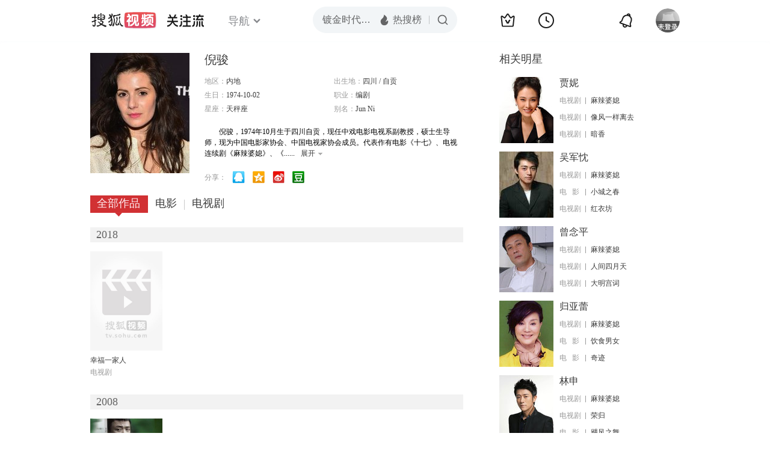

--- FILE ---
content_type: text/html;charset=UTF-8
request_url: https://tv.sohu.com/star/MzI1Mjc1X+WAqumqjw==.shtml
body_size: 5089
content:











 

  
 
 <!DOCTYPE html PUBLIC "-//W3C//DTD XHTML 1.0 Transitional//EN" "http://www.w3.org/TR/xhtml1/DTD/xhtml1-transitional.dtd">
 
 <html>
 <head>
 
    <title>倪骏个人资料/图片/视频全集-倪骏的影视作品-搜狐视频</title>
	<meta http-equiv="Content-Type" content="text/html; charset=UTF-8">
	<meta http-equiv="pragma" content="no-cache">
	<meta http-equiv="cache-control" content="no-cache,must-revalidate">
	<meta http-equiv="expires" content="0">    
	<meta http-equiv="keywords" content="倪骏个人资料/图片/视频全集,倪骏的影视作品">
	<meta http-equiv="description" content="倪骏，1974年10月生于四川自贡，现任中戏电影电视系副教授，硕士生导师，现为中国电影家协会、中国电视家协会成员。代表作有电影《十七》、电视连续剧《麻辣婆媳》、《幸福街》、《幸福生活》、大型动画连续剧《美猴">
	<!--<link rel="stylesheet" type="text/css" href="styles.css" />-->
	 <script type="text/javascript">
		 var category='261792516';
	 </script>
	 <script>
    var _iwt_UA="UA-sohu-123456";
    </script>
    <script type="text/javascript" src="//tv.sohu.com/upload/Trace/iwt-min.js"></script>
    <script type="text/javascript" src="//tv.sohu.com/upload/static/star/gbk.js "></script>

	<link type="text/css" rel="stylesheet" href="//css.tv.itc.cn/global/global201302.css" />


     <link type="text/css" rel="stylesheet" href="//css.tv.itc.cn/channel/v6/header.css" />
	 <link type="text/css" rel="stylesheet" href="//css.tv.itc.cn/search/search-star.css" />
<script src="//js.tv.itc.cn/kao.js"></script>
<script src="//js.tv.itc.cn/dict.js"></script>
<script src="//js.tv.itc.cn/gg.seed.js"></script>
<script src="//js.tv.itc.cn/base/core/j_1.7.2.js"></script>
<script src="//tv.sohu.com/upload/static/star/g.js"></script>
<script src="//js.tv.itc.cn/site/search/star/inc.js"></script>
<script src="//tv.sohu.com/frag/vrs_inc/phb_tv_week_10.js" charset="GBK"></script>
<script type="text/javascript">
kao('pingback', function () {
	pingbackBundle.initHref({
		customParam : {
			star : {
				url : '//click.hd.sohu.com.cn/x.gif',
				type : ['extends'],
				stype:['starpage'],
				col1:	function(config, el) {
					return el.getAttribute('pos') == null ? [''] : el.getAttribute('pos');
				},
				col2:	function(config, el) {
					return el.getAttribute('location') == null ? [''] : el.getAttribute('location');
				},
				col3:	function(config, el) {
					return el.getAttribute('starvv') == null ? [''] : el.getAttribute('starvv');
				},
				_ : 'stamp'
			},
				starss : {
				url : '//click.hd.sohu.com.cn/x.gif',
				type : ['star_page'],
				id: ['325275'],
				name: ['%E5%80%AA%E9%AA%8F'],
				vid:	function(config, el) {
					return el.getAttribute('videoid') == null ? [''] : el.getAttribute('videoid');
				},
				aid:	function(config, el) {
					return el.getAttribute('albumid') == null ? [''] : el.getAttribute('albumid');
				},
				cid:	function(config, el) {
					return el.getAttribute('cid') == null ? [''] : el.getAttribute('cid');
				},
				loc : function(config, el) {
					return el.getAttribute('location') == null ? [''] : el.getAttribute('location');
				},
				site:	function(config, el) {
					return el.getAttribute('site') == null ? [''] : el.getAttribute('site');
				},
				suv : 'cookie-SUV',
				p : 'passport',
				y : 'cookie-YYID',
				f : 'cookie-fuid',
				_ : 'stamp'
			}

		}
	});
});

	function loadPing(){
		var tmp = new Image();
    	var timespam = new Date().getTime();
    	tmp.src = '//click.hd.sohu.com.cn/x.gif?type=star_page_load&id=325275&starname=%E5%80%AA%E9%AA%8F&_=' + timespam;
    	tmp = timespam = null;
	};

loadPing();

var starId=325275;
getHeaderFrag();
function getHeaderFrag() {
    $.ajax({
        type:"GET",
        url:"/star/openkis/star/new1022Header",
        success:function(data){
            console.info(data);
            $('#hd_nav').html(data);
			kao( 'nav-v3-vrs' , function() {
				messagebus.publish('init.nav_2019', {
					isTvIndex: false,
					channelTxt: '全部'
				});
			});
        },
        error:function(data){
            console.log("Error: "+data);
        }
    });

}
</script>
</head>
<body>
<div class="hd-header hd-header-white kis-header-white" id="hd_nav"></div>
<style>
#hd-fBox2,.hd-mUpload{display:none;}
	.areaTop .hd-hotWord{
		overflow: hidden;
		width:312px;
	}
.hd-nav .item-on{color:#111}
.footSearch{display: none;}

</style>
<div class="wrapper"> 
 <!-- Start:content -->
<div class="area cfix" id="content">
	<!-- Start:left -->
	<div class="left">
		<!-- Start:mInfo -->
		<div class="mInfo cfix">
			<div class="colL">
				<img lazysrc="//photocdn.sohu.com/kistar/fengmian/325/325275/325275_ver_big.jpg" src="//css.tv.itc.cn/channel/v2/index-images/default_v.svg" width="165" height="200">
				
				</div>
			<div class="colR">
				<div class="cfix rowA">
					
					<h2> 倪骏</h2>
					<a class="starimg" href="//fans.tv.sohu.com/pc/vstar/star_info.html?star_id=325275" target="_blank">
                    <img src="//css.tv.itc.cn/search/images/starenter.png">
                    </a>
				</div>
				<ul class="u2 cfix">
					<li>地区：<em>内地</em></li> 
					<li>出生地：<em>四川  /  自贡</em></li>
					<li>生日：<em>1974-10-02</em></li>
					
					<li>职业：<em>编剧  </em></li>
					<li>星座：<em>天秤座</em></li>
					<li style="width:auto;">别名：<em>Jun Ni  </em></li>
				    
				</ul>
			     
			     	<p class="p intro short_intro2">
			     		&nbsp;&nbsp;&nbsp;&nbsp;&nbsp;&nbsp;&nbsp;&nbsp;倪骏，1974年10月生于四川自贡，现任中戏电影电视系副教授，硕士生导师，现为中国电影家协会、中国电视家协会成员。代表作有电影《十七》、电视连续剧《麻辣婆媳》、《幸福街》、《幸福生活》、大型动画连续剧《美猴王》等。
			     	</p>
			     
				<p class="zkai arw-tab" ><a href ="#">展开</a></p>
				
				<div class="share">
					<span>分享：</span><a title="" onclick="javascript:jump('mqq')" href="javascript:void(0)"><img width="21" height="21" alt="" src="//css.tv.itc.cn/search/images/qq.gif"></a>
            <a title="" onclick="javascript:jump('qq')" href="javascript:void(0)"><img width="20" height="21" alt="" src="//css.tv.itc.cn/search/images/qzone.gif"></a>
            <a title="" onclick="javascript:jump('weibosina')" href="javascript:void(0)"><img width="20" height="21" alt="" src="//css.tv.itc.cn/search/images/swb.gif"></a>
            <a title="" onclick="javascript:jump('douban')" href="javascript:void(0)"><img width="20" height="21" alt="" src="//css.tv.itc.cn/search/images/db.gif"></a>
				</div>
			</div>
			
		</div>
		<!-- End:mInfo -->
		<!-- Start:mod -->
		
		<!-- End:mod -->
		<!-- Start:mod -->
		
		<!-- End:mod -->
		<!-- Start:mod -->
		<div class="modE">
			<div class="mod-tit cfix">
				<div class="tabA">
					<ul class="cfix">
						 	
						    <li  class="on">全部作品<em></em></li>
							<li>电影<em></em></li>
						 	 <li> 电视剧<em></em></li>
						    	
						     
						 	 
						 
						  	
 							
					</ul>
				</div>
			</div>
			<!-- 全部作品 -->
		
		 <div class="cont"> 
		 
		 <div class="year-data">
		 	<div class="mod-info"><strong>2018</strong></div>
				<div class="mod-con">
				
				 <ul class="list list-120 cfix">
				  
						<li>
								
							    <div class="pic"><a href="//tv.sohu.com/item/MTIxOTE5NQ==.html" target="_blank" pb-url="star$$starss" pos="star_tab" location="star_tab_works" starvv="star_workpage_vv"  videoid="0" albumid="1219195" cid="101" site="youku"><img lazysrc="//photocdn.tv.sohu.com/img/kis/fengmian/1219/1219195/1219195_ver_big_20181115112003.jpg" width="120" height="165" src="//css.tv.itc.cn/channel/v2/index-images/default_v.svg" onerror="javascript:this.src='//css.tv.itc.cn/search/star/images/default_pic1.jpg';"></a> </div>
								<strong><a href="//tv.sohu.com/item/MTIxOTE5NQ==.html" target="_blank" pb-url="star$$starss" pos="star_tab" location="star_tab_works" starvv="star_workpage_vv"  videoid="0" albumid="1219195" cid="101" site="youku" title="幸福一家人">幸福一家人</a></strong>
							   
							<p>电视剧</p>
						</li>
						
					</ul>
					
				</div>
			</div>		
		 
		 <div class="year-data">
		 	<div class="mod-info"><strong>2008</strong></div>
				<div class="mod-con">
				
				 <ul class="list list-120 cfix">
				  
						<li>
								
							    <div class="pic"><a href="//tv.sohu.com/item/MTEwNjYyNg==.html" target="_blank" pb-url="star$$starss" pos="star_tab" location="star_tab_works" starvv="star_workpage_vv"  videoid="0" albumid="1106626" cid="100" site=""><img lazysrc="//photocdn.sohu.com/kis/fengmian/1106/1106626/1106626_ver_big.jpg" width="120" height="165" src="//css.tv.itc.cn/channel/v2/index-images/default_v.svg" onerror="javascript:this.src='//css.tv.itc.cn/search/star/images/default_pic1.jpg';"></a> </div>
								<strong><a href="//tv.sohu.com/item/MTEwNjYyNg==.html" target="_blank" pb-url="star$$starss" pos="star_tab" location="star_tab_works" starvv="star_workpage_vv"  videoid="0" albumid="1106626" cid="100" site="" title="十七">十七</a></strong>
							   
							<p>电影</p>
						</li>
						
					</ul>
					
				</div>
			</div>		
		 
		 <div class="year-data">
		 	<div class="mod-info"><strong>2006</strong></div>
				<div class="mod-con">
				
				 <ul class="list list-120 cfix">
				  
						<li>
								
							    <div class="pic"><a href="//tv.sohu.com/item/NDE2NDc=.html" target="_blank" pb-url="star$$starss" pos="star_tab" location="star_tab_works" starvv="star_workpage_vv"  videoid="2555075" albumid="9049640" cid="101" site="sohu"><img lazysrc="//photocdn.sohu.com/kis/fengmian/41/41647/41647_ver_big.jpg" width="120" height="165" src="//css.tv.itc.cn/channel/v2/index-images/default_v.svg" onerror="javascript:this.src='//css.tv.itc.cn/search/star/images/default_pic1.jpg';"></a> <span class="maskBg"></span><span class="maskTx">共20全</span></div>
								<strong><a href="//tv.sohu.com/item/NDE2NDc=.html" target="_blank" pb-url="star$$starss" pos="star_tab" location="star_tab_works" starvv="star_workpage_vv"  videoid="2555075" albumid="9049640" cid="101" site="sohu" title="麻辣婆媳">麻辣婆媳</a></strong>
							   
							<p>电视剧</p>
						</li>
						
					</ul>
					
				</div>
			</div>		
		 
		  </div>
		   
	
		 
		 <div  class="cont hide">
		  
		 
		 	<div class="year-data">
		 	<div class="mod-info"><strong>2008</strong></div>
				<div class="mod-con">
					<ul class="list list-120 cfix">
						
						<li>
							<div class="pic"><a href="//tv.sohu.com/item/MTEwNjYyNg==.html" target="_blank" pb-url="star$$starss" pos="star_tab" location="star_tab_film" starvv="star_workpage_vv" videoid="0" albumid="1106626" cid="100" site=""><img lazysrc="//photocdn.sohu.com/kis/fengmian/1106/1106626/1106626_ver_big.jpg" width="120" height="165" src="//css.tv.itc.cn/channel/v2/index-images/default_v.svg" onerror="javascript:this.src='//css.tv.itc.cn/search/star/images/default_pic1.jpg';"></a></div>
							<strong><a href="//tv.sohu.com/item/MTEwNjYyNg==.html" target="_blank" pb-url="star$$starss" pos="star_tab" location="star_tab_film" starvv="star_workpage_vv" videoid="0" albumid="1106626" cid="100" site="" title="十七">十七</a></strong>
							 
						</li>
						
						
					</ul>
				</div>
				</div>
		 
		 	</div>
		 
		  
		 
		 
		 <div  class="cont hide">
		 
		 <div class="year-data">
		 	<div class="mod-info"><strong>2018</strong></div>
				<div class="mod-con">
					<ul class="list list-120 cfix">
						
						<li>
							<div class="pic"><a href="//tv.sohu.com/item/MTIxOTE5NQ==.html" target="_blank" pb-url="star$$starss" pos="star_tab" location="star_tab_tv" starvv="star_workpage_vv" videoid="0" albumid="1219195" cid="101" site="youku"><img lazysrc="//photocdn.tv.sohu.com/img/kis/fengmian/1219/1219195/1219195_ver_big_20181115112003.jpg" width="120" height="165" src="//css.tv.itc.cn/channel/v2/index-images/default_v.svg" onerror="javascript:this.src='//css.tv.itc.cn/search/star/images/default_pic1.jpg';"></a></div>
							<strong><a href="//tv.sohu.com/item/MTIxOTE5NQ==.html" target="_blank" pb-url="star$$starss" pos="star_tab" location="star_tab_tv" starvv="star_workpage_vv" videoid="0" albumid="1219195" cid="101" site="youku" title="幸福一家人">幸福一家人</a></strong>
							 
						</li>
						
						
					</ul>
				</div>
				</div>
		 
		 <div class="year-data">
		 	<div class="mod-info"><strong>2006</strong></div>
				<div class="mod-con">
					<ul class="list list-120 cfix">
						
						<li>
							<div class="pic"><a href="//tv.sohu.com/item/NDE2NDc=.html" target="_blank" pb-url="star$$starss" pos="star_tab" location="star_tab_tv" starvv="star_workpage_vv" videoid="2555075" albumid="9049640" cid="101" site="sohu"><img lazysrc="//photocdn.sohu.com/kis/fengmian/41/41647/41647_ver_big.jpg" width="120" height="165" src="//css.tv.itc.cn/channel/v2/index-images/default_v.svg" onerror="javascript:this.src='//css.tv.itc.cn/search/star/images/default_pic1.jpg';"></a><span class="maskBg"></span><span class="maskTx">共20全</span></div>
							<strong><a href="//tv.sohu.com/item/NDE2NDc=.html" target="_blank" pb-url="star$$starss" pos="star_tab" location="star_tab_tv" starvv="star_workpage_vv" videoid="2555075" albumid="9049640" cid="101" site="sohu" title="麻辣婆媳">麻辣婆媳</a></strong>
							 
						</li>
						
						
					</ul>
				</div>
				</div>
		 
		 	</div>
		 
		   
		
		   
		 
	  
	  
	   
		 
	 	
		
 
		
		
 
		</div>	
	<!-- End:mod -->
</div>
<!-- End:left -->
	
	<!-- Start:right -->
	<div class="right">
		<!-- Start:mod -->
		<div class="modH">
		
			<div class="mod-tit cfix"><h3>相关明星</h3></div>
			<div class="mod-con">
				<ul class="list-txt">
					
						<li class="cfix">
						<a href="//tv.sohu.com/star/MzEzMTQ2X+i0vuWmrg==.shtml" class="pic" target="_blank" pb-url="star$$starss" pb-url="star$$starss" pos="star_relatedstar" location="" starvv="star_starpage_vv"><img lazysrc="//photocdn.sohu.com/kistar/fengmian/313/313146/313146_ver_small.jpg" width="90" height="110" src="//css.tv.itc.cn/channel/v2/index-images/default_v.svg" onerror="javascript:this.src='//css.tv.itc.cn/search/star/images/default_avatar.jpg';"></a>
						<div class="txt cfix">
							<h6><a href="//tv.sohu.com/star/MzEzMTQ2X+i0vuWmrg==.shtml" target="_blank" pb-url="star$$starss" pos="star_relatedstar" location="" starvv="star_starpage_vv">贾妮</a></h6>
							<ul>
							 
							 	
							 	<li><em>电视剧</em><a href="//tv.sohu.com/item/NDE2NDc=.html" target="_blank" title="麻辣婆媳" pb-url="star$$starss" pos="star_relatedstar" location="" starvv="star_workpage_vv" site="sohu">麻辣婆媳</a></li>
							 	 								 
							
							 	
							 	<li><em>电视剧</em><a href="//tv.sohu.com/item/NDMwOTE=.html" target="_blank" title="像风一样离去" pb-url="star$$starss" pos="star_relatedstar" location="" starvv="star_workpage_vv" site="sohu">像风一样离去</a></li>
							 	 								 
							
							 	
							 	<li><em>电视剧</em><a href="//tv.sohu.com/item/NjU1Njk=.html" target="_blank" title="暗香" pb-url="star$$starss" pos="star_relatedstar" location="" starvv="star_workpage_vv" site="sohu">暗香</a></li>
							 	 								 
							
							</ul>
							
						</div>
					</li>
					
						<li class="cfix">
						<a href="//tv.sohu.com/star/MjAyNTVf5ZC05Yab5b+x.shtml" class="pic" target="_blank" pb-url="star$$starss" pb-url="star$$starss" pos="star_relatedstar" location="" starvv="star_starpage_vv"><img lazysrc="//photocdn.sohu.com/kistar/fengmian/20/20255/20255_ver_small.jpg" width="90" height="110" src="//css.tv.itc.cn/channel/v2/index-images/default_v.svg" onerror="javascript:this.src='//css.tv.itc.cn/search/star/images/default_avatar.jpg';"></a>
						<div class="txt cfix">
							<h6><a href="//tv.sohu.com/star/MjAyNTVf5ZC05Yab5b+x.shtml" target="_blank" pb-url="star$$starss" pos="star_relatedstar" location="" starvv="star_starpage_vv">吴军忱</a></h6>
							<ul>
							 
							 	
							 	<li><em>电视剧</em><a href="//tv.sohu.com/item/NDE2NDc=.html" target="_blank" title="麻辣婆媳" pb-url="star$$starss" pos="star_relatedstar" location="" starvv="star_workpage_vv" site="sohu">麻辣婆媳</a></li>
							 	 								 
							
							 	
							 	<li><em>电&nbsp;&nbsp;&nbsp;影</em><a href="//tv.sohu.com/item/ODAzMw==.html" target="_blank" title="小城之春" pb-url="star$$starss" pos="star_relatedstar" location="" starvv="star_workpage_vv" site="sohu">小城之春</a></li>
							 	 								 
							
							 	
							 	<li><em>电视剧</em><a href="//tv.sohu.com/item/NDk0NTg=.html" target="_blank" title="红衣坊" pb-url="star$$starss" pos="star_relatedstar" location="" starvv="star_workpage_vv" site="sohu">红衣坊</a></li>
							 	 								 
							
							</ul>
							
						</div>
					</li>
					
						<li class="cfix">
						<a href="//tv.sohu.com/star/MzE1MDIxX+abvuW/teW5sw==.shtml" class="pic" target="_blank" pb-url="star$$starss" pb-url="star$$starss" pos="star_relatedstar" location="" starvv="star_starpage_vv"><img lazysrc="//photocdn.sohu.com/kistar/fengmian/315/315021/315021_ver_small.jpg" width="90" height="110" src="//css.tv.itc.cn/channel/v2/index-images/default_v.svg" onerror="javascript:this.src='//css.tv.itc.cn/search/star/images/default_avatar.jpg';"></a>
						<div class="txt cfix">
							<h6><a href="//tv.sohu.com/star/MzE1MDIxX+abvuW/teW5sw==.shtml" target="_blank" pb-url="star$$starss" pos="star_relatedstar" location="" starvv="star_starpage_vv">曾念平</a></h6>
							<ul>
							 
							 	
							 	<li><em>电视剧</em><a href="//tv.sohu.com/item/NDE2NDc=.html" target="_blank" title="麻辣婆媳" pb-url="star$$starss" pos="star_relatedstar" location="" starvv="star_workpage_vv" site="sohu">麻辣婆媳</a></li>
							 	 								 
							
							 	
							 	<li><em>电视剧</em><a href="//tv.sohu.com/item/MTcyMTA=.html" target="_blank" title="人间四月天" pb-url="star$$starss" pos="star_relatedstar" location="" starvv="star_workpage_vv" site="sohu">人间四月天</a></li>
							 	 								 
							
							 	
							 	<li><em>电视剧</em><a href="//tv.sohu.com/item/Mzc4NjI=.html" target="_blank" title="大明宫词" pb-url="star$$starss" pos="star_relatedstar" location="" starvv="star_workpage_vv" site="sohu">大明宫词</a></li>
							 	 								 
							
							</ul>
							
						</div>
					</li>
					
						<li class="cfix">
						<a href="//tv.sohu.com/star/NTgzNTlf5b2S5Lqa6JW+.shtml" class="pic" target="_blank" pb-url="star$$starss" pb-url="star$$starss" pos="star_relatedstar" location="" starvv="star_starpage_vv"><img lazysrc="//photocdn.sohu.com/kistar/fengmian/58/58359/58359_ver_small.jpg" width="90" height="110" src="//css.tv.itc.cn/channel/v2/index-images/default_v.svg" onerror="javascript:this.src='//css.tv.itc.cn/search/star/images/default_avatar.jpg';"></a>
						<div class="txt cfix">
							<h6><a href="//tv.sohu.com/star/NTgzNTlf5b2S5Lqa6JW+.shtml" target="_blank" pb-url="star$$starss" pos="star_relatedstar" location="" starvv="star_starpage_vv">归亚蕾</a></h6>
							<ul>
							 
							 	
							 	<li><em>电视剧</em><a href="//tv.sohu.com/item/NDE2NDc=.html" target="_blank" title="麻辣婆媳" pb-url="star$$starss" pos="star_relatedstar" location="" starvv="star_workpage_vv" site="sohu">麻辣婆媳</a></li>
							 	 								 
							
							 	
							 	<li><em>电&nbsp;&nbsp;&nbsp;影</em><a href="//tv.sohu.com/item/NDM=.html" target="_blank" title="饮食男女" pb-url="star$$starss" pos="star_relatedstar" location="" starvv="star_workpage_vv" site="sohu">饮食男女</a></li>
							 	 								 
							
							 	
							 	<li><em>电&nbsp;&nbsp;&nbsp;影</em><a href="//tv.sohu.com/item/MTU1MQ==.html" target="_blank" title="奇迹" pb-url="star$$starss" pos="star_relatedstar" location="" starvv="star_workpage_vv" site="sohu">奇迹</a></li>
							 	 								 
							
							</ul>
							
						</div>
					</li>
					
						<li class="cfix">
						<a href="//tv.sohu.com/star/Mjc1NTUzX+ael+eUsw==.shtml" class="pic" target="_blank" pb-url="star$$starss" pb-url="star$$starss" pos="star_relatedstar" location="" starvv="star_starpage_vv"><img lazysrc="//photocdn.sohu.com/kistar/fengmian/275/275553/275553_ver_small.jpg" width="90" height="110" src="//css.tv.itc.cn/channel/v2/index-images/default_v.svg" onerror="javascript:this.src='//css.tv.itc.cn/search/star/images/default_avatar.jpg';"></a>
						<div class="txt cfix">
							<h6><a href="//tv.sohu.com/star/Mjc1NTUzX+ael+eUsw==.shtml" target="_blank" pb-url="star$$starss" pos="star_relatedstar" location="" starvv="star_starpage_vv">林申</a></h6>
							<ul>
							 
							 	
							 	<li><em>电视剧</em><a href="//tv.sohu.com/item/NDE2NDc=.html" target="_blank" title="麻辣婆媳" pb-url="star$$starss" pos="star_relatedstar" location="" starvv="star_workpage_vv" site="sohu">麻辣婆媳</a></li>
							 	 								 
							
							 	
							 	<li><em>电视剧</em><a href="//tv.sohu.com/item/NTE5Njg=.html" target="_blank" title="荣归" pb-url="star$$starss" pos="star_relatedstar" location="" starvv="star_workpage_vv" site="sohu">荣归</a></li>
							 	 								 
							
							 	
							 	<li><em>电&nbsp;&nbsp;&nbsp;影</em><a href="//tv.sohu.com/item/NTc1MzM=.html" target="_blank" title="飓风之舞" pb-url="star$$starss" pos="star_relatedstar" location="" starvv="star_workpage_vv" site="sohu">飓风之舞</a></li>
							 	 								 
							
							</ul>
							
						</div>
					</li>
					
						<li class="cfix">
						<a href="//tv.sohu.com/star/MzIyNTMwX+iAv+aXree6og==.shtml" class="pic" target="_blank" pb-url="star$$starss" pb-url="star$$starss" pos="star_relatedstar" location="" starvv="star_starpage_vv"><img lazysrc="//css.tv.itc.cn/search/star/images/default_avatar.jpg" width="90" height="110" src="//css.tv.itc.cn/channel/v2/index-images/default_v.svg" onerror="javascript:this.src='//css.tv.itc.cn/search/star/images/default_avatar.jpg';"></a>
						<div class="txt cfix">
							<h6><a href="//tv.sohu.com/star/MzIyNTMwX+iAv+aXree6og==.shtml" target="_blank" pb-url="star$$starss" pos="star_relatedstar" location="" starvv="star_starpage_vv">耿旭红</a></h6>
							<ul>
							 
							 	
							 	<li><em>电视剧</em><a href="//tv.sohu.com/item/NDE2NDc=.html" target="_blank" title="麻辣婆媳" pb-url="star$$starss" pos="star_relatedstar" location="" starvv="star_workpage_vv" site="sohu">麻辣婆媳</a></li>
							 	 								 
							
							 	
							 	<li><em>电视剧</em><a href="//tv.sohu.com/item/NDYwMTQ=.html" target="_blank" title="青鸟的天空" pb-url="star$$starss" pos="star_relatedstar" location="" starvv="star_workpage_vv" site="sohu">青鸟的天空</a></li>
							 	 								 
							
							 	
							 	<li><em>电视剧</em><a href="//tv.sohu.com/item/NTUzNzI=.html" target="_blank" title="我们生活的年代" pb-url="star$$starss" pos="star_relatedstar" location="" starvv="star_workpage_vv" site="sohu">我们生活的年代</a></li>
							 	 								 
							
							</ul>
							
						</div>
					</li>
					
				</ul>
			</div>
			
		</div>
 		
		<!-- End:mod -->
		<!-- Start:mod -->
		<div class="mod modI">
			<div class="mod-tit cfix">
				 <h3>相关视频</h3> 
				 <a href="//so.tv.sohu.com/mts?box=1&wd=%E5%80%AA%E9%AA%8F" class="r view-all" target="_blank">查看全部</a>
			</div>
			<div class="mod-con">
				<ul class="list-txt">
			 
				</ul>
			</div>
		</div>
		<!-- End:mod -->
		
		<!-- Start:mod -->

		<!-- End:mod -->
	</div>
	<!-- End:right -->
	
</div>
<!-- End:content -->
<script src="//tv.sohu.com/upload/static/star/search-star.js"></script>






<span id="footerFrag" onload="getFootererFrag()"></span>
 
<script>
   getFootererFrag();
    function getFootererFrag() {
        docWrite = document.write;
        document.write = function( text ){
            console.log(text);
            var elements = document.getElementsByClassName("now_year");
            Array.prototype.forEach.call(elements, function (element) {
                element.innerHTML = text;
            });
        };
        $.ajax({
            type:"GET",
            url:"/star/openkis/star/footer",
            async : true,
            success:function(result){
               console.info(result);
                $("#footerFrag").html(result);
                 //  还原
                document.write = docWrite;
            },
            error:function(result){
                $("#footerFrag").html("");
                console.log("Error: "+result);
            }
        });


    };
</script>

<script>
//    (function($){
//    $(function(){
//        if ($("#sFormA").length > 0) {
//            var txt = $("#sKeyA");
//            sohuHD.focusClear(txt);
//            $("#sFormA").submit(function () {
//                sohuHD.redirect("//so.tv.sohu.com/mts?wd=" + escape($.trim(txt.val())), "_blank");
//                return false;
//            });
//        }
//    });
//})(jQuery);
    messagebus.publish('core.loaded_end');
(function(){function a(){var a=/win/i.test(navigator.userAgent);if(a)if(typeof window.ActiveXObject=="function")try{var b=new ActiveXObject("SoHuVA.SoHuDector.1");b.StartSoHuVA()}catch(c){}else{function d(){var a=navigator.plugins||[];for(var b=0,c;c=a[b];b++)if(/npifox/i.test(c.description))return!0;return!1}if(d()){var e=document.getElementById("embed_ifox");if(!e){var f=document.createElement("div");f.style.cssText="position:absolute;zIndex:-1;height:1px",f.innerHTML='<embed id="embed_ifox" type="application/ifox-plugin" width="0" height="0"></embed>',document.body&&(document.body.insertBefore(f,document.body.firstChild),e=document.getElementById("embed_ifox"))}try{e.RunSohuVA()}catch(c){}}}}var b=window._IFoxContext||(window._IFoxContext={});b.isCalled||(b.isCalled=!0,setTimeout(function(){a()},2e3))})()
</script>

<!-- Begin New PV -->
<script type="text/javascript" src="//tv.sohu.com/upload/static/global/hdpv.js"></script>
<!-- End New PV -->

<!-- Begin PVInsight -->
<script type="text/javascript" language="javascript" src="//a1.itc.cn/pv/js/spv.1305141919.js"></script>
 <!-- End PVInsight --> 
</body>
</html>


--- FILE ---
content_type: text/html;charset=UTF-8
request_url: https://score.my.tv.sohu.com/digg/get.do?type=442&vid=325275&callback=jQuery17205232752236710894_1769512532482&_=1769512535123
body_size: 120
content:
jQuery17205232752236710894_1769512532482({"vid":325275,"downCount":0,"statusText":"success but not exists","upCount":0,"pid":-1,"tvid":325275,"type":442,"status":200})

--- FILE ---
content_type: text/javascript; charset=utf-8
request_url: https://hui.sohu.com/mum/ipqueryjp?callback=jsonp1769512532020&cookie=1769512532283&platform_source=pc&_=1769512532021
body_size: 29
content:
typeof jsonp1769512532020 === 'function' && jsonp1769512532020({
  "ext_ip": "18.219.114.221",
  "urls": []
});

--- FILE ---
content_type: text/plain;charset=UTF-8
request_url: https://v4.passport.sohu.com/i/cookie/common?callback=passport4015_cb1769512538696&dfp=1769512538724&_=1769512538725
body_size: -295
content:
passport4015_cb1769512538696({"body":"","message":"Success","status":200})